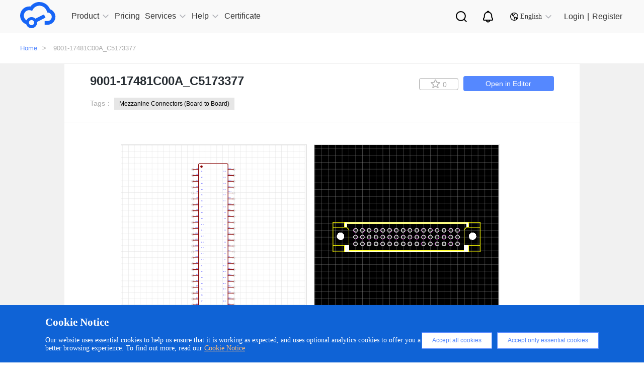

--- FILE ---
content_type: text/css
request_url: https://easyeda.com/css/home-component.css?id=72fb8489b44f06a471c6
body_size: 12858
content:
html{font-size:62.5%}body{font-size:12px;font-size:1.2rem}.container-fluid:after,.container-fluid:before,.container:after,.container:before,.row:after,.row:before{display:table;content:" "}.container-fluid:after,.container:after,.row:after{clear:both}.container{margin-right:auto;margin-left:auto;-webkit-box-sizing:border-box;box-sizing:border-box}@media (min-width:992px){.container,.max-w-1200{width:970px}}@media (min-width:1200px){.container,.max-w-1200{width:1200px}}@media (min-width:1440px){.container{width:1400px}}.container-fluid{margin-right:auto;margin-left:auto}.container-fluid,.row{-webkit-box-sizing:border-box;box-sizing:border-box}.col-lg-1,.col-lg-2,.col-lg-3,.col-lg-4,.col-lg-5,.col-lg-6,.col-lg-7,.col-lg-8,.col-lg-9,.col-lg-10,.col-lg-11,.col-lg-12,.col-md-1,.col-md-2,.col-md-3,.col-md-4,.col-md-5,.col-md-6,.col-md-7,.col-md-8,.col-md-9,.col-md-10,.col-md-11,.col-md-12,.col-sm-1,.col-sm-2,.col-sm-3,.col-sm-4,.col-sm-5,.col-sm-6,.col-sm-7,.col-sm-8,.col-sm-9,.col-sm-10,.col-sm-11,.col-sm-12,.col-xs-1,.col-xs-2,.col-xs-3,.col-xs-4,.col-xs-5,.col-xs-6,.col-xs-7,.col-xs-8,.col-xs-9,.col-xs-10,.col-xs-11,.col-xs-12{position:relative;min-height:1px;-webkit-box-sizing:border-box;box-sizing:border-box}.col-xs-1,.col-xs-2,.col-xs-3,.col-xs-4,.col-xs-5,.col-xs-6,.col-xs-7,.col-xs-8,.col-xs-9,.col-xs-10,.col-xs-11,.col-xs-12{float:left}.col-xs-12{width:100%}.col-xs-11{width:91.66666667%}.col-xs-10{width:83.33333333%}.col-xs-9{width:75%}.col-xs-8{width:66.66666667%}.col-xs-7{width:58.33333333%}.col-xs-6{width:50%}.col-xs-5{width:41.66666667%}.col-xs-4{width:33.33333333%}.col-xs-3{width:25%}.col-xs-2{width:16.66666667%}.col-xs-1{width:8.33333333%}.col-xs-pull-12{right:100%}.col-xs-pull-11{right:91.66666667%}.col-xs-pull-10{right:83.33333333%}.col-xs-pull-9{right:75%}.col-xs-pull-8{right:66.66666667%}.col-xs-pull-7{right:58.33333333%}.col-xs-pull-6{right:50%}.col-xs-pull-5{right:41.66666667%}.col-xs-pull-4{right:33.33333333%}.col-xs-pull-3{right:25%}.col-xs-pull-2{right:16.66666667%}.col-xs-pull-1{right:8.33333333%}.col-xs-pull-0{right:auto}.col-xs-push-12{left:100%}.col-xs-push-11{left:91.66666667%}.col-xs-push-10{left:83.33333333%}.col-xs-push-9{left:75%}.col-xs-push-8{left:66.66666667%}.col-xs-push-7{left:58.33333333%}.col-xs-push-6{left:50%}.col-xs-push-5{left:41.66666667%}.col-xs-push-4{left:33.33333333%}.col-xs-push-3{left:25%}.col-xs-push-2{left:16.66666667%}.col-xs-push-1{left:8.33333333%}.col-xs-push-0{left:auto}.col-xs-offset-12{margin-left:100%}.col-xs-offset-11{margin-left:91.66666667%}.col-xs-offset-10{margin-left:83.33333333%}.col-xs-offset-9{margin-left:75%}.col-xs-offset-8{margin-left:66.66666667%}.col-xs-offset-7{margin-left:58.33333333%}.col-xs-offset-6{margin-left:50%}.col-xs-offset-5{margin-left:41.66666667%}.col-xs-offset-4{margin-left:33.33333333%}.col-xs-offset-3{margin-left:25%}.col-xs-offset-2{margin-left:16.66666667%}.col-xs-offset-1{margin-left:8.33333333%}.col-xs-offset-0{margin-left:0}@media (min-width:768px){.col-sm-1,.col-sm-2,.col-sm-3,.col-sm-4,.col-sm-5,.col-sm-6,.col-sm-7,.col-sm-8,.col-sm-9,.col-sm-10,.col-sm-11,.col-sm-12{float:left}.col-sm-12{width:100%}.col-sm-11{width:91.66666667%}.col-sm-10{width:83.33333333%}.col-sm-9{width:75%}.col-sm-8{width:66.66666667%}.col-sm-7{width:58.33333333%}.col-sm-6{width:50%}.col-sm-5{width:41.66666667%}.col-sm-4{width:33.33333333%}.col-sm-3{width:25%}.col-sm-2{width:16.66666667%}.col-sm-1{width:8.33333333%}.col-sm-pull-12{right:100%}.col-sm-pull-11{right:91.66666667%}.col-sm-pull-10{right:83.33333333%}.col-sm-pull-9{right:75%}.col-sm-pull-8{right:66.66666667%}.col-sm-pull-7{right:58.33333333%}.col-sm-pull-6{right:50%}.col-sm-pull-5{right:41.66666667%}.col-sm-pull-4{right:33.33333333%}.col-sm-pull-3{right:25%}.col-sm-pull-2{right:16.66666667%}.col-sm-pull-1{right:8.33333333%}.col-sm-pull-0{right:auto}.col-sm-push-12{left:100%}.col-sm-push-11{left:91.66666667%}.col-sm-push-10{left:83.33333333%}.col-sm-push-9{left:75%}.col-sm-push-8{left:66.66666667%}.col-sm-push-7{left:58.33333333%}.col-sm-push-6{left:50%}.col-sm-push-5{left:41.66666667%}.col-sm-push-4{left:33.33333333%}.col-sm-push-3{left:25%}.col-sm-push-2{left:16.66666667%}.col-sm-push-1{left:8.33333333%}.col-sm-push-0{left:auto}.col-sm-offset-12{margin-left:100%}.col-sm-offset-11{margin-left:91.66666667%}.col-sm-offset-10{margin-left:83.33333333%}.col-sm-offset-9{margin-left:75%}.col-sm-offset-8{margin-left:66.66666667%}.col-sm-offset-7{margin-left:58.33333333%}.col-sm-offset-6{margin-left:50%}.col-sm-offset-5{margin-left:41.66666667%}.col-sm-offset-4{margin-left:33.33333333%}.col-sm-offset-3{margin-left:25%}.col-sm-offset-2{margin-left:16.66666667%}.col-sm-offset-1{margin-left:8.33333333%}.col-sm-offset-0{margin-left:0}}@media (min-width:992px){.col-md-1,.col-md-2,.col-md-3,.col-md-4,.col-md-5,.col-md-6,.col-md-7,.col-md-8,.col-md-9,.col-md-10,.col-md-11,.col-md-12{float:left}.col-md-12{width:100%}.col-md-11{width:91.66666667%}.col-md-10{width:80.33333333%}.col-md-9{width:75%}.col-md-8{width:66.66666667%}.col-md-7{width:58.33333333%}.col-md-6{width:50%}.col-md-5{width:41.66666667%}.col-md-4{width:33.33333333%}.col-md-3{width:25%}.col-md-2{width:16.66666667%}.col-md-1{width:8.33333333%}.col-md-pull-12{right:100%}.col-md-pull-11{right:91.66666667%}.col-md-pull-10{right:83.33333333%}.col-md-pull-9{right:75%}.col-md-pull-8{right:66.66666667%}.col-md-pull-7{right:58.33333333%}.col-md-pull-6{right:50%}.col-md-pull-5{right:41.66666667%}.col-md-pull-4{right:33.33333333%}.col-md-pull-3{right:25%}.col-md-pull-2{right:16.66666667%}.col-md-pull-1{right:8.33333333%}.col-md-pull-0{right:auto}.col-md-push-12{left:100%}.col-md-push-11{left:91.66666667%}.col-md-push-10{left:83.33333333%}.col-md-push-9{left:75%}.col-md-push-8{left:66.66666667%}.col-md-push-7{left:58.33333333%}.col-md-push-6{left:50%}.col-md-push-5{left:41.66666667%}.col-md-push-4{left:33.33333333%}.col-md-push-3{left:25%}.col-md-push-2{left:16.66666667%}.col-md-push-1{left:8.33333333%}.col-md-push-0{left:auto}.col-md-offset-12{margin-left:100%}.col-md-offset-11{margin-left:91.66666667%}.col-md-offset-10{margin-left:83.33333333%}.col-md-offset-9{margin-left:75%}.col-md-offset-8{margin-left:66.66666667%}.col-md-offset-7{margin-left:58.33333333%}.col-md-offset-6{margin-left:50%}.col-md-offset-5{margin-left:41.66666667%}.col-md-offset-4{margin-left:33.33333333%}.col-md-offset-3{margin-left:25%}.col-md-offset-2{margin-left:16.66666667%}.col-md-offset-1{margin-left:8.33333333%}.col-md-offset-0{margin-left:0}}@media (min-width:1200px){.col-lg-1,.col-lg-2,.col-lg-3,.col-lg-4,.col-lg-5,.col-lg-6,.col-lg-7,.col-lg-8,.col-lg-9,.col-lg-10,.col-lg-11,.col-lg-12{float:left}.col-lg-12{width:100%}.col-lg-11{width:91.66666667%}.col-lg-10{width:83.33333333%}.col-lg-9{width:75%}.col-lg-8{width:66.66666667%}.col-lg-7{width:58.33333333%}.col-lg-6{width:50%}.col-lg-5{width:41.66666667%}.col-lg-4{width:33.33333333%}.col-lg-3{width:25%}.col-lg-2{width:16.66666667%}.col-lg-1{width:8.33333333%}.col-lg-pull-12{right:100%}.col-lg-pull-11{right:91.66666667%}.col-lg-pull-10{right:83.33333333%}.col-lg-pull-9{right:75%}.col-lg-pull-8{right:66.66666667%}.col-lg-pull-7{right:58.33333333%}.col-lg-pull-6{right:50%}.col-lg-pull-5{right:41.66666667%}.col-lg-pull-4{right:33.33333333%}.col-lg-pull-3{right:25%}.col-lg-pull-2{right:16.66666667%}.col-lg-pull-1{right:8.33333333%}.col-lg-pull-0{right:auto}.col-lg-push-12{left:100%}.col-lg-push-11{left:91.66666667%}.col-lg-push-10{left:83.33333333%}.col-lg-push-9{left:75%}.col-lg-push-8{left:66.66666667%}.col-lg-push-7{left:58.33333333%}.col-lg-push-6{left:50%}.col-lg-push-5{left:41.66666667%}.col-lg-push-4{left:33.33333333%}.col-lg-push-3{left:25%}.col-lg-push-2{left:16.66666667%}.col-lg-push-1{left:8.33333333%}.col-lg-push-0{left:auto}.col-lg-offset-12{margin-left:100%}.col-lg-offset-11{margin-left:91.66666667%}.col-lg-offset-10{margin-left:83.33333333%}.col-lg-offset-9{margin-left:75%}.col-lg-offset-8{margin-left:66.66666667%}.col-lg-offset-7{margin-left:58.33333333%}.col-lg-offset-6{margin-left:50%}.col-lg-offset-5{margin-left:41.66666667%}.col-lg-offset-4{margin-left:33.33333333%}.col-lg-offset-3{margin-left:25%}.col-lg-offset-2{margin-left:16.66666667%}.col-lg-offset-1{margin-left:8.33333333%}.col-lg-offset-0{margin-left:0}}.visible-lg,.visible-lg-block,.visible-lg-inline,.visible-lg-inline-block,.visible-md,.visible-md-block,.visible-md-inline,.visible-md-inline-block,.visible-sm,.visible-sm-block,.visible-sm-inline,.visible-sm-inline-block,.visible-xs,.visible-xs-block,.visible-xs-inline,.visible-xs-inline-block{display:none!important}@media (max-width:767px){.visible-xs{display:block!important}table.visible-xs{display:table!important}tr.visible-xs{display:table-row!important}td.visible-xs,th.visible-xs{display:table-cell!important}}@media (max-width:767px){.visible-xs-block{display:block!important}}@media (max-width:767px){.visible-xs-inline{display:inline!important}}@media (max-width:767px){.visible-xs-inline-block{display:inline-block!important}}@media (min-width:768px) and (max-width:991px){.visible-sm{display:block!important}table.visible-sm{display:table!important}tr.visible-sm{display:table-row!important}td.visible-sm,th.visible-sm{display:table-cell!important}}@media (min-width:768px) and (max-width:991px){.visible-sm-block{display:block!important}}@media (min-width:768px) and (max-width:991px){.visible-sm-inline{display:inline!important}}@media (min-width:768px) and (max-width:991px){.visible-sm-inline-block{display:inline-block!important}}@media (min-width:992px) and (max-width:1199px){.visible-md{display:block!important}table.visible-md{display:table!important}tr.visible-md{display:table-row!important}td.visible-md,th.visible-md{display:table-cell!important}}@media (min-width:992px) and (max-width:1199px){.visible-md-block{display:block!important}}@media (min-width:992px) and (max-width:1199px){.visible-md-inline{display:inline!important}}@media (min-width:992px) and (max-width:1199px){.visible-md-inline-block{display:inline-block!important}}@media (min-width:1200px){.visible-lg{display:block!important}table.visible-lg{display:table!important}tr.visible-lg{display:table-row!important}td.visible-lg,th.visible-lg{display:table-cell!important}}@media (min-width:1200px){.visible-lg-block{display:block!important}}@media (min-width:1200px){.visible-lg-inline{display:inline!important}}@media (min-width:1200px){.visible-lg-inline-block{display:inline-block!important}}@media (max-width:767px){.hidden-xs{display:none!important}}@media (min-width:768px) and (max-width:991px){.hidden-sm{display:none!important}}@media (min-width:992px) and (max-width:1199px){.hidden-md{display:none!important}}@media (min-width:1200px){.hidden-lg{display:none!important}}.special-a-warp,a,button,li{-webkit-transition:color .3s ease-out,border-color .3s ease-out,background-color .3s ease-out;transition:color .3s ease-out,border-color .3s ease-out,background-color .3s ease-out}article,aside,details,figcaption,figure,footer,header,hgroup,nav,section,summary{display:block}audio,canvas,video{display:inline-block}audio:not([controls]){display:none;height:0}[hidden]{display:none}blockquote,body,button,dd,dl,dt,fieldset,form,h1,h2,h3,h4,h5,h6,hr,input,legend,li,ol,p,pre,td,textarea,th,ul{margin:0;padding:0}html{font-family:-apple-system,Verdana,BlinkMacSystemFont,Segoe UI,Roboto,Helvetica Neue,PingFang SC,Noto Sans,Noto Sans CJK SC,Microsoft YaHei,\\5FAE\8F6F\96C5\9ED1,sans-serif;-webkit-text-size-adjust:100%;-ms-text-size-adjust:100%}body{background:#fff;margin:0 auto}a{text-decoration:none}a:focus{outline:thin dotted}a:active,a:hover{outline:0}h1{font-size:2em}abbr[title]{border-bottom:1px dotted}b,strong{font-weight:700}dfn{font-style:italic}mark{background:#ff0;color:#000}code,kbd,pre,samp{font-family:monospace,serif;font-size:1em}q{quotes:"\201C" "\201D" "\2018" "\2019"}small{font-size:80%}sub,sup{font-size:75%;line-height:0;position:relative;vertical-align:baseline}sup{top:-.5em}sub{bottom:-.25em}img{border:0}svg:not(:root){overflow:hidden}figure{margin:0}fieldset{border:1px solid silver;margin:0 2px;padding:.35em .625em .75em}button,input,select,textarea{font-family:inherit;font-size:100%;margin:0}button,input{line-height:normal}input[type=button],input[type=reset],input[type=submit]{-webkit-appearance:none}button,html input[type=button],input[type=reset],input[type=submit]{-webkit-appearance:button;cursor:pointer}button[disabled],input[disabled]{cursor:default}input[type=checkbox],input[type=radio]{-webkit-box-sizing:border-box;box-sizing:border-box;padding:0}button::-moz-focus-inner,input::-moz-focus-inner{border:0;padding:0}textarea{overflow:auto;vertical-align:top;-webkit-appearance:none}table{border-collapse:collapse;border-spacing:0}.clearfix:after{content:"";display:block;height:0;clear:both;visibility:hidden}.clearfix{height:1%}input:focus{-webkit-tap-highlight-color:rgba(0,0,0,0);-webkit-user-modify:read-write-plaintext-only}input:focus,textarea:focus{outline:none}.tap_init{-webkit-tap-highlight-color:transparent}dd,dl,dt,ol,ul{list-style:none}b,em,strong{font-style:normal}.left{float:left}.right{float:right}.clear{clear:both}.ml10{margin-left:10px}.mr15{margin-right:15px}.mr10{margin-right:10px}.mr30{margin-right:30px}.mt5{margin-top:5px}.mt20{margin-top:20px}.mt30{margin-top:30px}.mb10{margin-bottom:10px}.mb50{margin-bottom:50px}.text-left{text-align:left}.text-center{text-align:center}.text-right{text-align:right}.color-ff0107{color:#ff0107}.color-ff0{color:red}.img-respond,.img-responsive{display:block;max-width:100%}.img-responsive{width:auto;height:auto}.img-shadow{-webkit-box-shadow:0 0 2px 3px hsla(0,0%,93%,.8);box-shadow:0 0 2px 3px hsla(0,0%,93%,.8)}.btn,.btn-tags{display:inline-block}.btn-tags{height:24px;line-height:24px;padding:0 10px;margin-right:7px;margin-top:10px;color:#000;font-size:12px;background-color:#e6e6e6;word-break:break-all}.btn-tags:hover{background-color:#c6c6c6}.modal-overlay,.overlay{position:absolute;top:0;bottom:0;left:0;right:0;z-index:10000;background-color:rgba(0,0,0,.4)}.push-body{position:relative;left:0;transition:all .2s ease;-moz-transition:all .2s ease;-webkit-transition:all .2s ease}.push-body-right{left:260px}.push-right{left:0}button[disabled]{cursor:not-allowed}@media (min-width:1460px){.learn-video .container{width:1498px}.container{width:1440px}#header container{width:1512px}#footer .container{width:1200px}}@media (max-width:1024px){.max-w-1200{padding:0 15px}}@media (max-width:991px){.container{margin:0 9px}}@media (max-width:320px){.mr15{margin-right:0}}.nav-none{display:none!important}.search-down{display:none;width:80%;height:80px;line-height:80px;-webkit-box-shadow:0 2px 6px 0 rgba(0,0,0,.17);box-shadow:0 2px 6px 0 rgba(0,0,0,.17);position:fixed;top:0;left:10%;z-index:99999}.search-down input[type=text]{outline:none;height:80px;text-indent:30px;color:#333;font-size:18px;border:0}.search-down button{opacity:0;position:absolute}.search-down span{height:80px;display:block;background:#fff;background-size:16px 16px;cursor:pointer;color:#333;display:-webkit-box;display:-ms-flexbox;display:flex;-webkit-box-pack:center;-ms-flex-pack:center;justify-content:center;padding-top:30px}.search-down span img{width:16px;height:16px}.search-down span:hover img{opacity:.7}.eda-search{display:none;margin-right:28px;width:450px;height:36px;background:#fff;padding:0 16px 0 0;-webkit-box-sizing:border-box;box-sizing:border-box;border:.5px solid #7ea5ff;border-radius:18px}.eda-search .search-type{text-indent:5px;width:110px;height:100%;border:none;outline:none;font-size:14px;-webkit-appearance:none;-moz-appearance:none;appearance:none;cursor:pointer}.eda-search .search-type .search-type-option{width:59.5px;height:13.5px;background:#ecf2fe;border-radius:1.5px}.eda-search .search-type .search-type-option:hover{width:30.5px;height:8.5px;font-size:6px;font-family:PingFang SC,PingFang SC-Medium;font-weight:Medium;text-align:right;color:#0052d9;line-height:8.5px}.eda-search .custom-dropdown{position:relative;background-color:#fff;border-radius:16px;margin-left:1px}.eda-search .dropdown-selected{font-size:16px;color:#333;font-size:14px;cursor:pointer;width:75px;height:34px;line-height:34px;padding:0 40px 0 30px;-webkit-box-sizing:content-box;box-sizing:content-box}.eda-search .dropdown-options{display:none;position:absolute;top:110%;left:8px;right:0;z-index:1000;font-size:14px;font-family:PingFang SC,PingFang SC-Medium;font-weight:Medium;color:#000;line-height:8.5px;background:#fff;padding:5px;width:-webkit-fit-content;width:-moz-fit-content;width:fit-content;border-radius:8px;-webkit-box-shadow:0 .5px 5px 0 rgba(0,0,0,.05),0 2px 2.5px 0 rgba(0,0,0,.08),0 1px 2px -.5px rgba(0,0,0,.12);box-shadow:0 .5px 5px 0 rgba(0,0,0,.05),0 2px 2.5px 0 rgba(0,0,0,.08),0 1px 2px -.5px rgba(0,0,0,.12)}.eda-search .dropdown-options li{padding:10px;font-size:14px;color:#000;cursor:pointer;border-radius:1.5px;text-align:center;width:85px}.eda-search .active,.eda-search .dropdown-options li:hover{background-color:#f0f0f0;background:#ecf2fe;color:#0052d9!important}.eda-search input{-webkit-box-flex:1;-ms-flex:1;flex:1;outline:none;padding-left:10px;font-size:14px;border:0;border-left:1px solid #ccc;height:100%;color:#202d40;font-family:PingFang SC,PingFang SC-Regular}.eda-search input::-webkit-input-placeholder{color:#899099}.eda-search button{opacity:0;position:absolute}.eda-search span{display:block;background:#fff;background-size:16px 16px;cursor:pointer;color:#333;display:-webkit-box;display:-ms-flexbox;display:flex;-webkit-box-pack:center;-ms-flex-pack:center;justify-content:center}.eda-search span img{width:12px;height:12px;opacity:.5}#header{font-size:16px;background-color:#f9f9f9}@media (min-width:1921px){#header>.container{width:78%;max-width:2050px}}@media (min-width:2049px){#header>.container{width:90%;max-width:2050px}}#header .row{display:-webkit-box;display:-ms-flexbox;display:flex;-webkit-box-pack:justify;-ms-flex-pack:justify;justify-content:space-between}#header .row:after,#header .row:before{display:none}#header .header-menu-wrapper{white-space:nowrap;display:-webkit-box;display:-ms-flexbox;display:flex;-webkit-box-align:center;-ms-flex-align:center;align-items:center;height:66px}#header .header-menu{width:34px;height:34px;vertical-align:inherit;display:none}#header .header-menu svg{width:100%;height:100%;color:#1765f6}#header .header-nav-warp{display:-webkit-box;display:-ms-flexbox;display:flex;-webkit-box-pack:justify;-ms-flex-pack:justify;justify-content:space-between}#header .logo,#header .nav{display:inline-block;vertical-align:top}#header .logo{display:-webkit-box;display:-ms-flexbox;display:flex;-webkit-box-align:center;-ms-flex-align:center;align-items:center}#header .logo .middle-hidden{width:153px;height:32px;display:inline-block;vertical-align:middle;background:url(/fonts/en-logo-bule.svg?f8ad5c71b0aab2b9ad6f2e4512b84fd2) no-repeat 50%;background-size:100% 100%}#header .logo .middle-hidden.lceda{width:255px;background:url(/fonts/blue-logo-cn.svg?59fdaa91795d4711b2c02ff587b2d6a4) no-repeat 50%;background-size:100% 100%}#header #headerNav{display:-webkit-box;display:-ms-flexbox;display:flex;height:100%;-webkit-box-align:center;-ms-flex-align:center;align-items:center}#header #headerNav .has-sub-nav.cur em{transform:rotate(180deg);-ms-transform:rotate(180deg);-moz-transform:rotate(180deg);-webkit-transform:rotate(180deg);-webkit-transition:-webkit-transform .5s;transition:-webkit-transform .5s;transition:transform .5s;transition:transform .5s,-webkit-transform .5s;-webkit-transition:transform .5s}#header #headerNav a.header-editor-btn{background:#1765f6;color:#fff;padding:0 20px;margin-top:13px;margin-right:17px;text-align:center;text-shadow:0 0 0 #fff;border-radius:26px;height:42px;line-height:42px;font-size:14px;font-weight:700;-webkit-transition:padding 1s;transition:padding 1s}#header #headerNav a.header-editor-btn:hover{opacity:.7;-webkit-transition:opacity .5s;transition:opacity .5s}#header #headerNav a.header-editor-btn:hover:after{background-color:#6c97fa}#header #headerNav li{float:left;margin-right:40px;position:relative}#header #headerNav li:first-child{margin-left:50px}#header #headerNav li a{display:-webkit-box;display:-ms-flexbox;display:flex;-webkit-box-align:center;-ms-flex-align:center;align-items:center}#header #headerNav li a span{display:block}#header #headerNav li a em{display:block;width:16px;height:16px;background:url(/fonts/Arrow-gray.svg?770985e684a9eb37eb8fd050671e7c8f) no-repeat;opacity:.5}#header #headerNav li a.cur em,#header #headerNav li a:hover em{transform:rotate(180deg);-ms-transform:rotate(180deg);-moz-transform:rotate(180deg);-webkit-transform:rotate(180deg);-webkit-transition:-webkit-transform .5s;transition:-webkit-transform .5s;transition:transform .5s;transition:transform .5s,-webkit-transform .5s;-webkit-transition:transform .5s;opacity:1}#header #headerNav li a.header-editor-btn:after{content:"";border:0;top:0;left:0}#header #headerNav .nav-search{display:none!important;position:relative;width:200px;margin:20px auto 0}#header #headerNav .nav-search button{position:absolute;width:25px;height:25px;margin-right:4px;border:0 none;outline:0 none}#header #headerNav .nav-search .txt-search{padding-left:10px}#header #headerNav .phone-sub-nav{height:0;overflow:hidden;width:100%;background-color:#29292f}#header #headerNav a{display:block;color:#333;border-bottom:2px solid transparent;outline:none}#header #headerNav a.active,#header #headerNav a.selected,#header #headerNav a:hover{outline:none}#header #headerNav .hidden-normal{width:200px;height:180px;background:#000}#header #headerNav .hidden-normal a{height:42px;font-size:20px;border:0}#header #headerNav .phone-sub-nav a{color:#d4d6e6}#header #headerNav .has-sub-nav{position:relative}#header #headerNav .has-sub-nav a{position:relative;height:79px}@media (max-width:1200px){#header #headerNav .has-sub-nav a{height:auto}}#header #headerNav .has-sub-nav a>span{margin-right:5px}#header #headerNav .sub-icon{padding-top:30px;display:none}#header .login-wrapper{display:-webkit-box;display:-ms-flexbox;display:flex;-webkit-box-align:center;-ms-flex-align:center;align-items:center;-webkit-box-pack:end;-ms-flex-pack:end;justify-content:flex-end;height:66px}#header .login-wrapper .login-user{position:relative;padding:0 30px 0 10px;color:#333;cursor:pointer;margin-left:20px;margin-right:15px}#header .login-wrapper .login-user:hover:after{content:"";width:0;height:0;border-width:0 8px 8px;border-style:solid;border-color:transparent transparent #f9f9f9;position:absolute;left:28px;top:64px;-webkit-box-shadow:1px 0 7px rgba(0,0,0,.16);box-shadow:1px 0 7px rgba(0,0,0,.16);display:block}#header .login-wrapper .login-user .author-photo{vertical-align:middle;width:46px;height:46px;border-radius:50%;border:1px solid #eee;margin-top:0}#header .login-wrapper .login-user img{margin-right:5px}#header .login-wrapper .login-user.active,#header .login-wrapper .login-user:hover{color:#58f}#header .login-wrapper .login-user .user-name:after{content:"";position:absolute;right:15px;top:32px;width:0;height:0;border-width:5px 4px;border-style:solid;border-color:transparent;border-top-color:#333}#header .login-wrapper .login-user:hover .user-name:after{border-top-color:#58f}#header .login-wrapper .login-user.active .user-name:after{border-top-color:transparent;border-bottom-color:#58f;top:25px}#header .login-wrapper .login-user .drop-down-user{width:220px;height:auto;padding:0 16px;position:absolute;left:-45px;top:72px;background:#f9f9f9;-webkit-box-shadow:1px 0 7px rgba(0,0,0,.16);box-shadow:1px 0 7px rgba(0,0,0,.16);opacity:1;display:none;z-index:1000}#header .login-wrapper .login-user .drop-down-user p{height:40px;text-indent:12px;line-height:40px;border-bottom:1px solid #eee;color:#333;cursor:text}#header .login-wrapper .login-user .drop-down-user a{line-height:42px;text-align:left;background:#f9f9f9;display:block;padding:0 10px 0 30px;overflow:hidden;white-space:nowrap;text-overflow:ellipsis;position:relative;color:#333;font-size:14px}#header .login-wrapper .login-user .drop-down-user a img{width:24px;height:24px;border-radius:50%;vertical-align:middle;margin-left:-30px}#header .login-wrapper .login-user .drop-down-user a i{margin-top:12px;position:absolute;left:0;display:inline-block;width:16px;height:16px;margin-right:unset}#header .login-wrapper .login-user .drop-down-user a i.my-zone{background:url(/images/home-gary.png?30cfd967eadbe63a41f7d5c21f75cf27) no-repeat;background-size:16px 16px}#header .login-wrapper .login-user .drop-down-user a i.edit-icon{background:url(/images/editor-gray.png?deaf804addfe190f2fac3688eb0dd3ba) no-repeat;background-size:16px 16px}#header .login-wrapper .login-user .drop-down-user a i.account-icon{background:url(/images/account-gray.png?d9398d3bc6ca40129d6e35db521ea5ac) no-repeat;background-size:16px 16px}#header .login-wrapper .login-user .drop-down-user a i.personal-work-icon{background:url(/images/work-area-gray.png?9fff3f6c6ab3f9c6c9b8159c5d8d7c94) no-repeat;background-size:16px 16px}#header .login-wrapper .login-user .drop-down-user a i.exit-icon{background:url(/images/exit-gray.png?4dc84965cf11e566fa05e5c23dd59881) no-repeat;background-size:16px 16px}#header .login-wrapper .login-user .drop-down-user a:hover{color:#58f}#header .login-wrapper .login-user .drop-down-user a.login-out{border-top:1px solid #eee}#header .login-wrapper .login-user .drop-down-user a:hover.my-zone{background:url(/images/home-blue.png?a5108c279454d1d5720603d049a093d0) no-repeat;background-size:16px 16px}#header .login-wrapper .login-user .drop-down-user a:hover i.edit-icon{background:url(/images/editor-blue.png?473fc3f09afbcf773f507c62ba550765) no-repeat;background-size:16px 16px;-webkit-transition:background .5s;transition:background .5s}#header .login-wrapper .login-user .drop-down-user a:hover i.account-icon{background:url(/images/account-blue.png?7c44910bba1a059e2e8715e260cf6253) no-repeat;background-size:16px 16px;-webkit-transition:background .5s;transition:background .5s}#header .login-wrapper .login-user .drop-down-user a:hover i.personal-work-icon{background:url(/images/work-area-blue.png?d5aaa935ee88a05db905a03ebfdefac0) no-repeat;background-size:16px 16px;-webkit-transition:background .5s;transition:background .5s}#header .login-wrapper .login-user .drop-down-user a:hover i.exit-icon{background:url(/images/exit-blue.png?27c61f9d37e4c82b3361e8a1e46a9501) no-repeat;background-size:16px 16px;-webkit-transition:background .5s;transition:background .5s}#header .login-wrapper .new-notification{width:28px;height:28px;margin-top:20px}#header .login-wrapper .new-notification a{display:block;width:28px;height:28px;background:url(/images/notification-w.png?26e5c33be22df5eff02c49aedc38792d) no-repeat;background-size:28px 28px;margin:0 5px;position:relative}#header .login-wrapper .new-notification a i{background-color:#eb5945;color:#eb5945;text-align:center;width:10px;height:10px;border-radius:5px;font-size:0;line-height:normal;vertical-align:top;position:absolute;left:19px;top:-1px}#header .login-wrapper .new-notification a:hover{background:url(/images/notification-blue.png?4f4681b92e4e4a528a7e0a2714db6859) no-repeat;background-size:28px 28px;-webkit-transition:background .5s;transition:background .5s}#header .login-wrapper .nav-search{position:relative;margin-right:28px;max-width:230px}#header .login-wrapper .nav-search .personal-search{display:block;width:22px;height:22px;background:url(/fonts/search-gray.svg?b2ffc06315a39b152882279430c48053) no-repeat 50%;background-size:100% 100%}#header .login-wrapper .nav-search button{position:absolute;right:4px;top:25px;width:25px;height:25px;margin-right:4px;border:0 none;outline:0 none}#header .login-wrapper .nav-search .icon-search{right:4px;top:25px;background:url(/images/icons.png?6dfce7a96b49c1c97af7a63d1a0dbe43) no-repeat -44px -119px}#header .login-wrapper .nav-search .icon-personal-center{right:29px;background:url(/fonts/personal-center.svg?be23233694993af3c03f5bd740e010b5) no-repeat}#header .login-wrapper .nav-search .txt-search{padding-left:10px}#header .login-wrapper .nav-search .txt-search::-webkit-input-placeholder{color:#eee}#header .login-wrapper .nav-search .txt-search::-moz-placeholder{color:#eee}#header .login-wrapper .nav-search .txt-search::-ms-input-placeholder{color:#eee}#header .login-wrapper .nav-notice{margin-right:30px}#header .login-wrapper .nav-notice .personal-notice{display:block;width:28px;height:28px;background:url(/fonts/Notice-gray.svg?9f0bc58b119d686f4835799f81bf5902) no-repeat 50%;background-size:100% 100%;position:relative}#header .login-wrapper .nav-notice .personal-notice.red-point:after{content:"";width:6px;height:6px;background:red;border-radius:50%;opacity:1;position:absolute;top:0;left:unset;right:0}#header .login-wrapper .login-info{position:relative;margin-left:15px;display:-webkit-box;display:-ms-flexbox;display:flex;-webkit-box-align:center;-ms-flex-align:center;align-items:center;-webkit-box-pack:end;-ms-flex-pack:end;justify-content:flex-end;height:79px}#header .login-wrapper .login-info .login-register{position:relative}#header .login-wrapper .login-info .person-center{width:26px;height:26px;background:url(/fonts/personal-center.svg?be23233694993af3c03f5bd740e010b5) no-repeat;background-size:100% 100%;margin:20px 35px 0}#header .login-wrapper .login-info .phone-login{width:34px;height:34px;vertical-align:inherit;margin-top:0;margin-right:15px}#header .login-wrapper .login-info .phone-login span{display:block;width:100%;height:100%;color:#58f;background:url(/fonts/bule-personal-center.svg?0c765a2b24e59431698944565328d318) no-repeat 50%;background-size:100% 100%}#header .login-wrapper .login-info .login{color:#333;margin:0 3px;line-height:66px}#header .login-wrapper .login-info .login:nth-child(3){margin-left:3px}#header .login-wrapper .login-info .login:hover{opacity:.7}#header .login-wrapper .lang-change{color:#333;display:-webkit-box;display:-ms-flexbox;display:flex;-webkit-box-align:center;-ms-flex-align:center;align-items:center;position:relative;height:73px;cursor:pointer;width:89px;margin:-4px 0 0}#header .login-wrapper .lang-change>span{margin-left:4px;margin-right:5px;font-size:14px;font-family:Source Han Sans CN,Source Han Sans CN-Regular;text-align:left;color:#333}#header .login-wrapper .lang-change i{display:block;width:16px;height:16px;background:url(/fonts/Intl-gray.svg?ed7811c517dcd8e2abfdc5c59f50deb9) no-repeat}#header .login-wrapper .lang-change em{display:block;width:16px;height:16px;background:url(/fonts/Arrow-gray.svg?770985e684a9eb37eb8fd050671e7c8f) no-repeat;opacity:.5}#header .login-wrapper .lang-change .lang-down{display:none;position:absolute;top:70px;right:0;z-index:9999;background:#000}#header .login-wrapper .lang-change .no-wrap{display:-webkit-box;display:-ms-flexbox;display:flex;-ms-flex-wrap:wrap;flex-wrap:wrap;border-radius:4px;-webkit-box-sizing:border-box;box-sizing:border-box;-ms-flex-pack:distribute;justify-content:space-around;-ms-flex-wrap:inherit;flex-wrap:inherit}#header .login-wrapper .lang-change .no-wrap dt{text-align:center;font-size:14px;color:#fff;font-weight:700}#header .login-wrapper .lang-change .no-wrap dl{text-align:left}#header .login-wrapper .lang-change .no-wrap dl dd{padding:6px 12px}#header .login-wrapper .lang-change .no-wrap dl dd a{color:#fff;height:28px;line-height:28px;display:-webkit-box;display:-ms-flexbox;display:flex;-webkit-box-pack:start;-ms-flex-pack:start;justify-content:flex-start;min-width:100px}#header .login-wrapper .lang-change .no-wrap dl dd a .flags{display:inline-block;width:16px;height:11px;margin-right:5px;margin-top:8px;background-image:url(/images/flags.png?9c74e172f87984c48ddf5c8108cabe67)}#header .login-wrapper .lang-change .no-wrap dl dd a .lang-us{background-position:-160px -26px}#header .login-wrapper .lang-change .no-wrap dl dd a .lang-cn{background-position:0 -1196px}#header .login-wrapper .lang-change .no-wrap dl dd a .lang-fr{background-position:0 -1976px}#header .login-wrapper .lang-change .no-wrap dl dd a .lang-pt{background-position:-72px -702px}#header .login-wrapper .lang-change .no-wrap dl dd a .lang-es{background-position:0 -1742px}#header .login-wrapper .lang-change .no-wrap dl dd a .lang-th{background-position:-72px -1560px}#header .login-wrapper .lang-change .no-wrap dl dd a .lang-ar{background-position:-72px -936px}#header .login-wrapper .lang-change .no-wrap dl dd a .lang-nl{background-position:-72px -234px}#header .login-wrapper .lang-change .no-wrap dl dd a .lang-iw{background-position:-36px -676px}#header .login-wrapper .lang-change .no-wrap dl dd a .lang-vn{background-position:-108px -156px}#header .login-wrapper .lang-change .no-wrap dl dd a .lang-ru{background-position:-72px -884px}#header .login-wrapper .lang-change .no-wrap dl dd a .lang-it{background-position:-36px -832px}#header .login-wrapper .lang-change .no-wrap dl dd a .lang-pl{background-position:-72px -572px}#header .login-wrapper .lang-change .no-wrap dl dd a .lang-af{background-position:0 -52px}#header .login-wrapper .lang-change .no-wrap dl dd a .lang-fa{background-position:-36px -780px}#header .login-wrapper .lang-change .no-wrap dl dd a .lang-de{background-position:0 -1430px}#header .login-wrapper .lang-change .no-wrap dl dd a .lang-cz{background-position:0 -1404px}#header .login-wrapper .lang-change .no-wrap dl dd:hover{opacity:.6}#header .login-wrapper .lang-change:after{content:"";width:0;height:0;border-bottom:8px solid #000;border-left:8px solid transparent;border-right:8px solid transparent;position:absolute;top:62px;left:50%;margin-left:-4px;display:none}#header .login-wrapper .lang-change:hover .lang-down,#header .login-wrapper .lang-change:hover:after{display:block!important}#header .login-wrapper .lang-change:hover em{-webkit-transform:rotate(180deg);transform:rotate(180deg);-webkit-transition:.5s;transition:.5s;opacity:1}#header .login-wrapper .lang-change.active:after{display:block!important}.header-nav-hover .sub-nav{display:none;text-align:left;background:#000;margin-bottom:30px;margin-left:200px;position:absolute;z-index:9999;border-radius:4px;top:72px;padding-top:15px;padding-bottom:15px}.header-nav-hover .sub-nav a{display:block;vertical-align:top;line-height:42px;margin-right:0;font-size:14px;color:hsla(0,0%,100%,.7);padding:0 32px}.header-nav-hover .sub-nav a .flags{display:inline-block;width:16px;height:11px;margin-right:5px;margin-top:8px;background-image:url(/images/flags.png?9c74e172f87984c48ddf5c8108cabe67)}.header-nav-hover .sub-nav a .lang-us{background-position:-160px -26px}.header-nav-hover .sub-nav a .lang-cn{background-position:0 -1196px}.header-nav-hover .sub-nav a .lang-fr{background-position:0 -1976px}.header-nav-hover .sub-nav a .lang-pt{background-position:-72px -702px}.header-nav-hover .sub-nav a .lang-es{background-position:0 -1742px}.header-nav-hover .sub-nav a .lang-th{background-position:-72px -1560px}.header-nav-hover .sub-nav a .lang-ar{background-position:-72px -936px}.header-nav-hover .sub-nav a .lang-nl{background-position:-72px -234px}.header-nav-hover .sub-nav a .lang-iw{background-position:-36px -676px}.header-nav-hover .sub-nav a .lang-vn{background-position:-108px -156px}.header-nav-hover .sub-nav a .lang-ru{background-position:-72px -884px}.header-nav-hover .sub-nav a .lang-it{background-position:-36px -832px}.header-nav-hover .sub-nav a .lang-pl{background-position:-72px -572px}.header-nav-hover .sub-nav a .lang-af{background-position:0 -52px}.header-nav-hover .sub-nav a .lang-fa{background-position:-36px -780px}.header-nav-hover .sub-nav a .lang-de{background-position:0 -1430px}.header-nav-hover .sub-nav a .lang-cz{background-position:0 -1404px}.header-nav-hover .sub-nav a:hover{color:#fff;background:#333}.header-nav-hover .sub-nav:after{content:"";width:0;height:0;border-bottom:8px solid #000;border-radius:4px;border-left:8px solid transparent;border-right:8px solid transparent;position:absolute;top:-7px;left:50%;margin-left:-4px}.icon-narrow{position:absolute;right:15px;top:28px;width:15px;height:15px;background:url(/images/icon-arrow-bottom.png?51b00da233d196bcfd255bf2d4fbff8e) no-repeat;background-size:13px auto}.change-language{top:5px}.open .icon-narrow{top:28px;background-image:url(/images/icon-arrow-top.png?337e0b70d73953726bc3deddcb828f79)}@media (min-width:992px) and (max-width:1439px){#header #headerNav li{margin-right:10px}#header #headerNav li:first-child{margin-left:30px}#header .logo{display:-webkit-box;display:-ms-flexbox;display:flex;-webkit-box-align:center;-ms-flex-align:center;align-items:center}#header .logo .logo-img{margin-top:-2px}#header>.container>.row:first-child{white-space:nowrap}#header .login-wrapper{margin-left:20px}#header .login-wrapper .login-info .login:nth-child(3){margin-left:3px}}@media (min-width:769px) and (max-width:991px){body{background-color:#20212b}#header .header-menu-wrapper{display:block}#header .row{background-color:transparent;display:-webkit-box;display:-ms-flexbox;display:flex}#header .row .container{background:url(/images/mobile-nav-bg.jpg?7b900f8783896e8bd446db4010dd9012) no-repeat;background-size:100% 100%}#header .row #headerNav{display:inline-block;-webkit-box-pack:justify;-ms-flex-pack:justify;justify-content:space-between;position:absolute;top:0;left:-270px;width:260px;text-align:center}#header .row #headerNav li{height:auto;line-height:65px;float:none;margin-right:0;text-align:center;background-color:#20212b}#header .row #headerNav li:first-child{margin-left:0}#header .row #headerNav li a{border-bottom:0;color:#fff;margin:0 auto;-webkit-box-pack:center;-ms-flex-pack:center;justify-content:center;-webkit-box-align:center;-ms-flex-align:center;align-items:center}#header .row #headerNav li a .flags{display:inline-block;width:16px;height:11px;margin-right:5px;margin-top:8px;background-image:url(/images/flags.png?9c74e172f87984c48ddf5c8108cabe67)}#header .row #headerNav li a .lang-us{background-position:-160px -26px}#header .row #headerNav li a .lang-cn{background-position:0 -1196px}#header .row #headerNav li a .lang-fr{background-position:0 -1976px}#header .row #headerNav li a .lang-pt{background-position:-72px -702px}#header .row #headerNav li a .lang-es{background-position:0 -1742px}#header .row #headerNav li a .lang-th{background-position:-72px -1560px}#header .row #headerNav li a .lang-ar{background-position:-72px -936px}#header .row #headerNav li a .lang-nl{background-position:-72px -234px}#header .row #headerNav li a .lang-iw{background-position:-36px -676px}#header .row #headerNav li a .lang-vn{background-position:-108px -156px}#header .row #headerNav li a .lang-ru{background-position:-72px -884px}#header .row #headerNav li a .lang-it{background-position:-36px -832px}#header .row #headerNav li a .lang-pl{background-position:-72px -572px}#header .row #headerNav li a .lang-af{background-position:0 -52px}#header .row #headerNav li a .lang-fa{background-position:-36px -780px}#header .row #headerNav li a .lang-de{background-position:0 -1430px}#header .row #headerNav li a .lang-cz{background-position:0 -1404px}#header .row #headerNav li a .flags{margin-top:0}#header .row #headerNav li a span{margin:0 auto}#header .row #headerNav li a a.header-editor-btn{margin-left:25px}#header .row #headerNav li em{display:none}#header .row #headerNav .header-editor-btn{padding:0;margin:25px;color:#fff}#header .row .header-menu{display:inline-block;margin-top:15px;margin-left:15px}#header .row .logo{position:absolute;top:25px;left:calc(50vw - 9px);-webkit-transform:translateX(-50%);transform:translateX(-50%)}#header .row .logo .middle-hidden{width:145px;height:32px;margin-top:5px}#header .row .nav-notice{margin-right:30px}#header .row .nav-notice .personal-notice{display:block;width:24px;height:24px;background:url(/fonts/g-personal-notice.svg?76b4e14c8b08c63f331086ae72a19ecb) no-repeat 50%;background-size:100% 100%;margin-top:24px;margin-right:10px;position:relative}#header .row .nav-notice .personal-notice.red-point:after{content:"";width:6px;height:6px;background:red;border-radius:50%;opacity:1;position:absolute;top:0;left:unset;right:0}#header .row .login-info a.login{margin-left:0}#header .row .login-user .drop-down-user{font-size:12px;left:-255%}}@media (max-width:768px){body{background-color:#20212b}#header .header-menu-wrapper{display:block}#header .row{background-color:transparent;display:-webkit-box;display:-ms-flexbox;display:flex}#header .row .container{background:url(/images/mobile-nav-bg.jpg?7b900f8783896e8bd446db4010dd9012) no-repeat;background-size:100% 100%}#header .row #headerNav{display:inline-block;-webkit-box-pack:justify;-ms-flex-pack:justify;justify-content:space-between;position:absolute;top:0;left:-270px;width:260px;text-align:center}#header .row #headerNav li{height:auto;line-height:65px;float:none;margin-right:0;text-align:center;background-color:#20212b}#header .row #headerNav li:first-child{margin-left:0}#header .row #headerNav li a{border-bottom:0;color:#fff;margin:0 auto;-webkit-box-pack:center;-ms-flex-pack:center;justify-content:center;-webkit-box-align:center;-ms-flex-align:center;align-items:center}#header .row #headerNav li a .flags{display:inline-block;width:16px;height:11px;margin-right:5px;margin-top:8px;background-image:url(/images/flags.png?9c74e172f87984c48ddf5c8108cabe67)}#header .row #headerNav li a .lang-us{background-position:-160px -26px}#header .row #headerNav li a .lang-cn{background-position:0 -1196px}#header .row #headerNav li a .lang-fr{background-position:0 -1976px}#header .row #headerNav li a .lang-pt{background-position:-72px -702px}#header .row #headerNav li a .lang-es{background-position:0 -1742px}#header .row #headerNav li a .lang-th{background-position:-72px -1560px}#header .row #headerNav li a .lang-ar{background-position:-72px -936px}#header .row #headerNav li a .lang-nl{background-position:-72px -234px}#header .row #headerNav li a .lang-iw{background-position:-36px -676px}#header .row #headerNav li a .lang-vn{background-position:-108px -156px}#header .row #headerNav li a .lang-ru{background-position:-72px -884px}#header .row #headerNav li a .lang-it{background-position:-36px -832px}#header .row #headerNav li a .lang-pl{background-position:-72px -572px}#header .row #headerNav li a .lang-af{background-position:0 -52px}#header .row #headerNav li a .lang-fa{background-position:-36px -780px}#header .row #headerNav li a .lang-de{background-position:0 -1430px}#header .row #headerNav li a .lang-cz{background-position:0 -1404px}#header .row #headerNav li a .flags{margin-top:0}#header .row #headerNav li a span{margin:0 auto}#header .row #headerNav li a a.header-editor-btn{margin-left:25px}#header .row #headerNav li em{display:none}#header .row #headerNav .header-editor-btn{padding:0;margin:25px;color:#fff}#header .row .header-menu{display:inline-block;margin-top:15px;margin-left:15px}#header .row .logo{position:absolute;top:25px;left:calc(50vw - 9px);-webkit-transform:translateX(-50%);transform:translateX(-50%)}#header .row .logo .middle-hidden{width:164px;height:32px}#header .row .login-info a.login{margin-left:0}#header .row .nav-notice .personal-notice{display:block;width:24px;height:24px;background:url(/fonts/g-personal-notice.svg?76b4e14c8b08c63f331086ae72a19ecb) no-repeat 50%;background-size:100% 100%;margin-top:24px;margin-right:10px;position:relative}#header .row .nav-notice .personal-notice.red-point:after{content:"";width:6px;height:6px;background:red;border-radius:50%;opacity:1;position:absolute;top:0;left:unset;right:0}#header .row .login-user .drop-down-user{font-size:12px;left:-255%}}@media (max-width:425px){#header .login-wrapper .login-user{padding:7px 10px 0;margin-right:0}#header{background-color:#f9f9f9;padding-top:0}#header .container{margin:0 9px}#header .header-menu{margin-left:6px}#header .phone-login{margin-right:9px}#header .middle-hidden{width:145px;height:32px;margin-top:5px}#header em{display:none}}@media (max-width:1200px){#header .login-wrapper .lang-change{display:none}.login-wrapper{display:-webkit-box;display:-ms-flexbox;display:flex;-webkit-box-pack:end;-ms-flex-pack:end;justify-content:flex-end}}@media (max-width:992px){#header .login-wrapper .login-user .author-photo{margin-top:4px}#header .login-wrapper .login-user{margin-right:15px;padding:0 0 0 10px}#header .login-wrapper .login-user .user-name-link{pointer-events:none}}@media (min-width:992px) and (max-width:1300px){#header .logo .middle-hidden{width:72px;height:56px;display:inline-block;vertical-align:middle;background:url(/fonts/en-logo-bule.svg?f8ad5c71b0aab2b9ad6f2e4512b84fd2) no-repeat 0}.col-md-10{width:80%}#header .logo .middle-hidden.lceda{width:72px;height:56px;display:inline-block;vertical-align:middle;background:url(/fonts/bule-logo.svg?adb852b1f174b2996115d77cf8686de9) no-repeat 0}}@media (max-width:1200px) and (min-width:992px){.container,.max-w-1200{width:1070px!important}}.footer-separator{background:url(/images/footer-banner-default.png?483f12564265e99a39fc731223dc2f6f) 50% no-repeat,url(/images/footer-banner-default-shape.png?0b304bf4edc43ebf0711b1eb6efe7d21) 50% repeat #f7f7fa}#footer{color:#aaa;font-size:14px;background:#16d}#footer .footer-public-info{width:100%;height:200px;background:url(/images/footer-bg-blue.png?70edbeab3024ed33cbad21cb383cbfdd) 50% no-repeat;background-size:100% 100%}@media (max-width:768px){#footer .footer-public-info{height:260px}}@media (max-width:400px){#footer .footer-public-info{height:280px}}#footer .footer-public-info .footer-public-info-content{display:-webkit-box;display:-ms-flexbox;display:flex;-webkit-box-orient:vertical;-webkit-box-direction:normal;-ms-flex-direction:column;flex-direction:column;-webkit-box-pack:center;-ms-flex-pack:center;justify-content:center;-webkit-box-align:center;-ms-flex-align:center;align-items:center;height:100%}#footer .footer-public-info .footer-public-info-content h1{font-size:32px;font-family:PingFang SC,PingFang SC-Semibold;font-weight:Semibold;color:#fff;line-height:45px}@media (max-width:768px){#footer .footer-public-info .footer-public-info-content h1{font-size:26px;text-align:center}}#footer .footer-public-info .footer-public-info-content .footer-public-info-content-bottom{display:-webkit-box;display:-ms-flexbox;display:flex;margin-top:31px}@media (max-width:768px){#footer .footer-public-info .footer-public-info-content .footer-public-info-content-bottom{-webkit-box-orient:vertical;-webkit-box-direction:normal;-ms-flex-direction:column;flex-direction:column}}#footer .footer-public-info .footer-public-info-content .footer-public-info-content-bottom .footer-content-bottom-left,#footer .footer-public-info .footer-public-info-content .footer-public-info-content-bottom .footer-content-bottom-right{cursor:pointer;-webkit-box-sizing:border-box;box-sizing:border-box;font-size:16px;font-family:PingFang SC,PingFang SC-Medium;font-weight:Medium;color:#16d;background:#fff;border-radius:4px;padding:13px 32px}#footer .footer-public-info .footer-public-info-content .footer-public-info-content-bottom .footer-content-bottom-left:hover,#footer .footer-public-info .footer-public-info-content .footer-public-info-content-bottom .footer-content-bottom-right:hover{background:-webkit-gradient(linear,left top,right top,from(#fff),to(#dce3ff));background:linear-gradient(90deg,#fff,#dce3ff)}#footer .footer-public-info .footer-public-info-content .footer-public-info-content-bottom .footer-content-bottom-right{display:-webkit-box;display:-ms-flexbox;display:flex;margin-left:40px}@media (max-width:768px){#footer .footer-public-info .footer-public-info-content .footer-public-info-content-bottom .footer-content-bottom-right{margin-left:0;margin-top:20px}}#footer .footer-public-info .footer-public-info-content .footer-public-info-content-bottom .footer-content-bottom-right svg{width:24px;height:24px;margin-left:12px}#footer .about-wrapper{background:#313131;padding-top:50px}#footer .about-wrapper .container{display:-webkit-box;display:-ms-flexbox;display:flex;width:1560px;border-bottom:1px solid #3c3c3c}@media (max-width:1600px){#footer .about-wrapper .container{width:90%!important}}@media (max-width:1200px){#footer .about-wrapper .container{-webkit-box-orient:vertical;-webkit-box-direction:normal;-ms-flex-direction:column;flex-direction:column;-webkit-box-align:center;-ms-flex-align:center;align-items:center;margin:0 auto}}#footer .about-wrapper .container .footer-logo-eda{width:150px;height:32px;margin-right:76px}@media (max-width:1200px){#footer .about-wrapper .container .footer-logo-eda{margin-bottom:20px;margin-right:0}}#footer .about-wrapper .container .footer-items{display:-webkit-box;display:-ms-flexbox;display:flex;-webkit-box-pack:justify;-ms-flex-pack:justify;justify-content:space-between;-webkit-box-flex:1;-ms-flex:1;flex:1}#footer .about-wrapper .container .footer-items dt{font-size:16px;font-family:PingFang SC,PingFang SC-Semibold;font-weight:Semibold;text-align:left;color:#fff;line-height:22px;margin-bottom:30px}@media (max-width:992px){#footer .about-wrapper .container .footer-items dt{font-size:12px}}#footer .about-wrapper .container .footer-items dd{font-size:16px;font-family:PingFang SC,PingFang SC-Regular;font-weight:Regular;text-align:left;line-height:22px;margin-bottom:16px;cursor:pointer}@media (max-width:992px){#footer .about-wrapper .container .footer-items dd{font-size:12px}}#footer .about-wrapper .container .footer-items dd a{color:#9e9e9e}#footer .logo-wrapper{display:-webkit-box;display:-ms-flexbox;display:flex;-webkit-box-pack:center;-ms-flex-pack:center;justify-content:center;background:#313131}#footer .logo-wrapper .container{display:-webkit-box;display:-ms-flexbox;display:flex;-webkit-box-pack:justify;-ms-flex-pack:justify;justify-content:space-between;width:1200px;text-align:center;padding-top:26px;padding-bottom:21px}@media (max-width:1400px){#footer .logo-wrapper .container{width:90%}#footer .logo-wrapper .container>.footer-logo-eda{margin-right:30px}}@media (max-width:578px){#footer .logo-wrapper .container{-webkit-box-orient:vertical;-webkit-box-direction:normal;-ms-flex-direction:column;flex-direction:column}}#footer .logo-wrapper .container .container-text{width:800px;display:-webkit-box;display:-ms-flexbox;display:flex;-webkit-box-pack:justify;-ms-flex-pack:justify;justify-content:space-between;color:#9e9e9e}@media (max-width:1400px){#footer .logo-wrapper .container .container-text{width:auto;-webkit-box-flex:1;-ms-flex:1;flex:1;-webkit-box-pack:end;-ms-flex-pack:end;justify-content:flex-end;-ms-flex-wrap:wrap;flex-wrap:wrap}}#footer .logo-wrapper .container .container-text>a{color:#9e9e9e}#footer .logo-wrapper .container .container-text>img{width:20px;height:20px}#footer .flags.lang-us{background-position:-72px -1950px}#footer .flags.lang-cn{background-position:0 -1196px}#footer .flags.lang-fr{background-position:0 -1976px}#footer .flags.lang-pt{background-position:-72px -702px}#footer .flags.lang-es{background-position:0 -1742px}#footer .flags.lang-th{background-position:-72px -1560px}#footer .flags.lang-ar{background-position:-72px -936px}#footer .flags.lang-nl{background-position:-72px -234px}#footer .flags.lang-iw{background-position:-36px -676px}#footer .flags.lang-vn{background-position:-108px -156px}#footer .flags.lang-ru{background-position:-72px -884px}#footer .flags.lang-it{background-position:-36px -832px}#footer .flags.lang-pl{background-position:-72px -572px}#footer .flags.lang-af{background-position:0 -52px}#footer .flags.lang-fa{background-position:-36px -780px}#footer .flags.lang-de{background-position:0 -1430px}#footer .flags.lang-cz{background-position:0 -1404px}#warn-cn{position:fixed;bottom:0;left:0;width:100%;background:rgba(0,0,0,.8);color:#fff;font-size:20px;padding:50px 50px 30px;text-align:left;line-height:2em;display:none;-webkit-box-sizing:border-box;box-sizing:border-box;z-index:1000}#warn-cn .close{display:inline-block;position:absolute;right:50px;top:15px;background:#58f;color:#fff;padding:15px 20px;font-size:16px;line-height:10px;cursor:pointer;border-radius:4px}#warn-cn .close:hover{background:#6d98fd}#warn-cn a{color:hsla(0,0%,100%,.5)}#warn-cn a:hover{color:#fff}#goToTop{display:none;position:fixed;bottom:200px;right:12px;cursor:pointer;z-index:1000;-webkit-transition:bottom 1s;transition:bottom 1s}@media (max-width:768px){#footer #goToTop{bottom:80px;right:22px}}.priv-tips{min-height:86px;width:100%;background:#0f63d6;position:fixed;bottom:0;display:none;z-index:99999}.priv-tips .tips-content{display:-webkit-box;display:-ms-flexbox;display:flex;-webkit-box-pack:center;-ms-flex-pack:center;justify-content:center;-webkit-box-align:center;-ms-flex-align:center;align-items:center;width:1100px;margin:0 auto;position:relative}.priv-tips .tips-content .tips-text{font-family:ArialMT;font-size:14px;color:#fff;letter-spacing:0;padding-top:26px;line-height:16px}.priv-tips .tips-content .tips-text .text-bold{font-weight:700;text-decoration:underline;color:#fff}.priv-tips .tips-content button{margin-top:26px;height:33px;white-space:nowrap;padding:8px 20px;color:#58f;background:#fff;border:1px solid #58f}.priv-tips .tips-content button:last-child{margin-left:10px}.priv-tips .tips-content .tips-close:hover{opacity:.8}.priv-tips .icon{width:1em;height:1em;vertical-align:-.15em;fill:currentColor;overflow:hidden}@media (max-width:1100px){.priv-tips .tips-content{-ms-flex-wrap:wrap;flex-wrap:wrap;width:700px}}@media (max-width:992px){.priv-tips .tips-content{width:auto;min-height:86px;text-align:center}.priv-tips .tips-content .tips-text{min-width:calc(100% - 140px);display:inline-block;text-align:left;margin-left:62px;margin-right:62px;padding-top:0;margin-top:calc(1.5% + 5px)}.priv-tips .tips-content .tips-close{left:13px;top:calc(50% - 20px);right:auto}}.breadcrumb{line-height:60px;color:#aaa;background-color:#fff;border-bottom:1px solid #eee;font-size:13px}.breadcrumb.lceda{font-size:12px}.breadcrumb .container a{color:#58f;margin:0 10px}.breadcrumb .container a:first-child{margin-left:0}.breadcrumb span{margin:0 10px;word-wrap:break-word;text-overflow:ellipsis;overflow:hidden;display:inline-block;white-space:nowrap;max-width:40%;vertical-align:top}@media (max-width:768px){.breadcrumb{padding-left:10px}}.pagination{font-size:0;line-height:80px}.pagination a,.pagination span{margin-right:10px;color:#2a2a2a;font-size:14px;font-weight:700}.pagination a:last-child{margin-right:0}.pagination a.active,.pagination a:hover,.pagination span.active{color:#58f}.pagination a.disabled{cursor:default;color:#aaa}.pagination input{border:0 none;border:1px solid #eee;width:50px;height:16px;text-align:center;margin-top:-9px;margin-right:10px;font-size:12px}@media (max-width:768px){.pagination{line-height:20px;padding:15px 10px}.pagination a,.pagination input{margin-right:8px;font-size:12px}}.btn-success-light{color:#0c9;background-color:#fff;border-color:#0c9}.btn-success-light:hover{color:#fff;background-color:#0c9}.btn-success-light:focus{-webkit-box-shadow:0 0 0 .2rem rgba(0,204,153,.5);box-shadow:0 0 0 .2rem rgba(0,204,153,.5)}.btn-success-light:active{color:#fff;background-color:#009973}.icon{display:inline-block;height:18px;vertical-align:middle;background:url(/images/icons.png?6dfce7a96b49c1c97af7a63d1a0dbe43) no-repeat}.icon-view{width:24px;background-position:-67px -41px}a.btn-view:hover .icon-view{background-position:-97px -41px}.icon-collect{width:20px;background-position:-129px -40px}.btn-component-collect:hover span{color:#000}.active .icon-collect{background-position:-8px -243px}button:hover .icon-collect{background-position:-158px -40px}.active:hover .icon-collect{background-position:-8px -243px}.icon-like{width:22px;background-position:-188px -41px}button:hover .icon-like{background-position:-218px -41px}.icon-share{width:15px;background-position:-11px -40px}button:hover .icon-share{background-position:-41px -40px}.icon-base{display:inline-block;vertical-align:middle;margin-top:-4px;width:25px;height:22px;background:url(/images/icons.png?6dfce7a96b49c1c97af7a63d1a0dbe43) no-repeat}.icon-project{background-position:-127px -7px}.icon-create-component{background-position:-108px -249px}.btn-icon-like{display:inline-block;width:78px;height:24px;line-height:24px;text-align:center;color:#aaa;outline:0 none;background-color:transparent;border:1px solid #aaa;border-radius:4px}.btn-icon-like:hover{border-color:#58f}.btn-icon-like:hover span{color:#000}.icon-download{background-position:-182px -118px}.btn-download:hover .icon-download{background-position:-212px -118px}.icon-comment{background-position:-127px -75px}.btn-reply{font-size:12px;color:#aaa}.btn-reply:hover .icon-comment{background-position:-157px -75px}.btn-reply:hover{color:#000}.icon-add-comment{background-position:-187px -75px}.btn-add-comment{color:#aaa!important}.btn-add-comment:hover{color:#000!important}.btn-add-comment:hover .icon-add-comment{background-position:-217px -75px}.btn-project-collect:hover span,.btn-project-fork:hover span,.btn-project-watch:hover span,.btn-view:hover span{color:#2e303f}.icon-attention{width:18px;background-position:-183px -151px}.btn-attention:hover .icon-attention{background-position:-209px -151px}.btn-attention.active .icon-attention{width:18px;background-position:-47px -253px}.btn-attention.active:hover .icon-attention{background-position:-75px -253px}.btn-bgWhite{display:inline-block;vertical-align:middle;height:24px;line-height:24px;font-size:14px;text-align:center;color:#58f;border-radius:4px;border:1px solid #58f;background-color:#fff;outline:0 none}.btn-bgWhite:hover{border-color:#58f;color:#fff;background-color:#58f}.btn-edit-open{display:block;width:180px;height:30px;line-height:30px;margin:24px auto 0;border-radius:4px;background-color:#58f;color:#fff;font-size:14px;font-weight:lighter}.info button{background-color:transparent;border:0 none;outline:0 none}.info span{color:#aaa;margin-right:11px}@media (min-width:320px) and (max-width:767px){.btn-icon-like{width:60px}}.tabs-content .tag{position:relative}.tabs-content .tag a{display:inline-block;height:24px;line-height:24px;padding:0 10px;margin-right:7px;margin-top:10px;color:#000;font-size:12px;background-color:#ddd;white-space:nowrap;max-width:100%;-webkit-box-sizing:border-box;box-sizing:border-box}.tabs-content .tag-info,.tabs-content .tag a{word-break:break-all;text-overflow:ellipsis;overflow:hidden}.tabs-content .tag-info{float:left;width:calc(100% - 30px);-moz-text-overflow:ellipsis;height:35px;font-size:0}.tabs-content .tag a.active,.tabs-content .tag a:hover{background-color:#ccc}.tabs-content .tag a.tag-more{float:right;width:20px;margin-right:0;padding:0;background-color:transparent;background-position:-82px -114px}.tabs-content .tag a.tag-more.active,.tabs-content .tag a.tag-more:hover{background-color:transparent;background-position:-112px -114px}.tabs-content .tag .tag-more-info{position:absolute;top:0;left:0;z-index:101;width:290px;background-color:#fff;padding:10px;border-radius:4px;border:1px solid #eee}.tabs-content .tag .tag-more-info a{margin-bottom:10px}.footer-separator{height:240px;background:url(/images/footer-banner-default.png?483f12564265e99a39fc731223dc2f6f) 50% no-repeat,url(/images/footer-banner-default-shape.png?0b304bf4edc43ebf0711b1eb6efe7d21) 50% repeat #f7f7fa}.footer-banner{position:relative;height:100%;text-align:center}.footer-banner h1{font-size:30px;color:#2e303f;font-weight:inherit;text-shadow:2px 2px 4px rgba(37,38,50,.2);padding-top:55px}.footer-banner p{font-size:18px;color:#2e303f;margin-top:24px}.footer-banner div{width:180px;height:40px;font-size:18px;color:#2e303f;margin:34px auto auto;border:1px solid #2e303f;border-radius:2px;line-height:40px;-webkit-transition:color .3s,background-color .3s;transition:color .3s,background-color .3s}.footer-banner div:hover{background-color:#2e303f;cursor:pointer}.footer-banner a{display:block;color:#2e303f}.footer-banner div:hover a{color:#f7f7fa}.project-overlay{position:fixed;top:0;left:0;right:0;bottom:0;background-color:rgba(0,0,0,.4)}.btn-component-collect:disabled{cursor:not-allowed}.component-content .title{font-size:18px;color:#262c32;padding:24px 0}.component-tags{padding:24px;background-color:#f5f5f5}.component-tags span{color:#2e303f;margin-right:5px}.component-tags h4{font-size:14px;color:#2e303f;padding-bottom:10px}.component-tags a{display:inline-block;font-size:12px;color:#262c32;border:0 none;height:24px;line-height:24px;padding:0 10px;margin:10px 7px 10px 0;background-color:#ddd}.component-tags a:hover{background-color:#ccc}.component-tags a.active{color:#fff;background-color:#58f}.component-tags .component-more-tags{float:right;color:#fff;padding:4px 10px;border-radius:2px;margin:10px;background-color:#58f}.component-tags .component-more-tags:hover{background-color:#7c9eff}.component-tags:after{content:"";clear:both;display:block}.component-list{padding:0 0 10px;margin-top:20px}.component-list .item{width:calc((100% - 4 * 24px) / 5);position:relative;float:left;margin:0 24px 24px 0;border:1px solid #eee;-webkit-box-sizing:border-box;box-sizing:border-box;background-color:#eee}.component-list .item:nth-child(5n){margin-right:0}.component-list .item .img-box{height:196px;line-height:196px;padding:3px 0;text-align:center;overflow:hidden;background-color:#000}.component-list .item .img-box>a{display:block;height:100%}.component-list .item .img-box img{vertical-align:middle;max-width:100%;max-height:100%}.component-list .item .desc{padding:10px;background-color:#eee}.component-list .item .desc .btn-component-collect:hover span{color:#2e303f}.component-list .item .desc h2{font-size:18px;color:#2e303f;word-break:break-all;height:48px;overflow:hidden;padding-bottom:0}.component-list .item .desc h2 a{color:#2e303f}.component-list .item .desc h2 a:hover{color:#58f}.component-list .item .desc .info{padding-top:10px}.component-list .item .desc .info a{color:#aaa}.component-list .item .desc .info a:hover{color:#fff}@media (max-width:1024px) and (min-width:769px){.component-list .item{width:calc((100% - 2 * 24px) / 3)}.component-list .item:nth-child(5n){margin-right:24px}.component-list .item:nth-child(3n){margin-right:0}}@media (max-width:768px) and (min-width:326px){.component-list .item{width:calc((100% - 1 * 10px) / 2);margin:0 10px 10px 0}.component-list .item:nth-child(5n){margin-right:10px}.component-list .item:nth-child(2n){margin-right:0}}@media (max-width:325px){.component-list .item{width:calc((100% - 0 * 10px) / 1);margin:0 10px 10px 0}.component-list .item:nth-child(5n){margin-right:10px}.component-list .item:nth-child(1n){margin-right:0}}.component-list .tag .tag-more-info{width:240px}.component-wrap{background-color:#fff;font-size:14px;min-height:466px;padding-bottom:50px}@media (max-width:768px){.component-list{padding:0 10px}.component-content .title{padding-left:10px}}.group-heading{margin:30px 0 10px;display:-webkit-box;display:-ms-flexbox;display:flex;-webkit-box-orient:horizontal;-webkit-box-direction:normal;-ms-flex-direction:row;flex-direction:row;-webkit-box-pack:justify;-ms-flex-pack:justify;justify-content:space-between;border-bottom:1px solid #eee}.group-heading .group-heading-title{font-size:24px;padding-bottom:7px}.group-heading .group-heading-btn{color:#58f;padding:10px}.group-heading .group-heading-btn:hover{color:#759eff}.component-content .container strong .title{display:inline-block;font-size:18px;color:#262c32;vertical-align:middle;padding:20px 0}